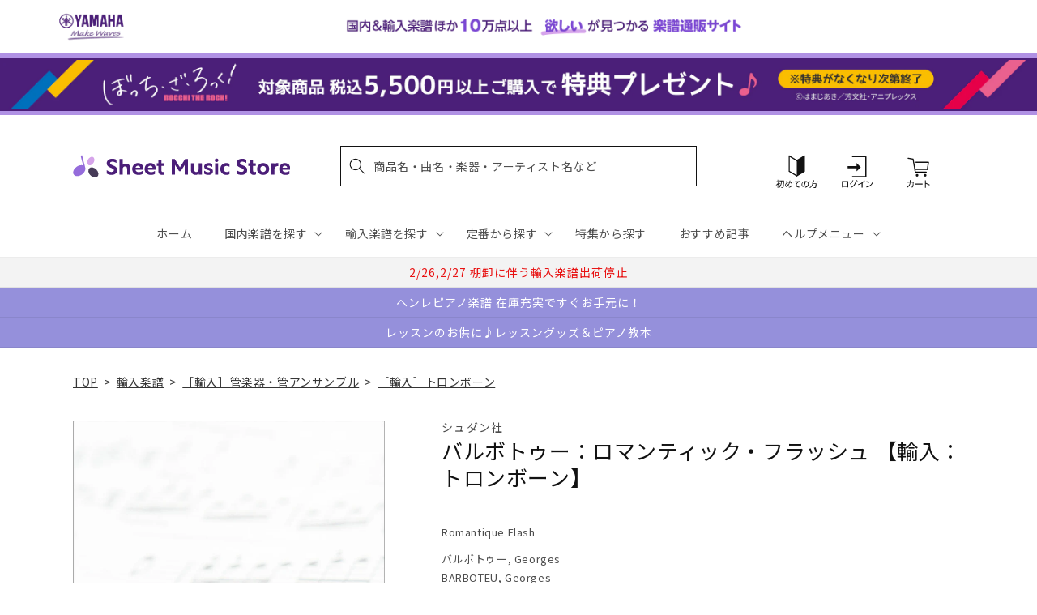

--- FILE ---
content_type: application/javascript; charset=utf-8
request_url: https://recommendations.loopclub.io/v2/storefront/template/?product_id=6910743183411&theme_id=124802433075&page=sheetmusic.jp.yamaha.com%2Fproducts%2F2600000217675&r_type=product&r_id=6910743183411&page_type=product_page&currency=JPY&shop=yamahasms.myshopify.com&user_id=1768972178-4f5a528c-4962-4802-854d-98271051020f&locale=ja&screen=desktop&qs=%7B%7D&client_id=df11ba5b-ca3f-42b8-ad05-8f11c045a95b&cbt=true&cbs=true&market=2150793267&callback=jsonp_callback_37968
body_size: 8409
content:
jsonp_callback_37968({"visit_id":"1768972183-9b083771-2ee7-4a1b-ba13-ec03ff3f48d7","widgets":[{"id":218812,"page_id":129788,"widget_serve_id":"b94b9c40-a190-44de-93e8-4e5a178c065c","type":"similar_products","max_content":20,"min_content":1,"enabled":true,"location":"shopify-section-product-recommendations","title":"この商品に関連する商品","css":"/* ここから、追加CSS */li.rktheme-carousel-slide.glide__slide{    text-size-adjust: 100%;    -webkit-text-size-adjust: 100%;}.rktheme-carousel-arrows button {    display: block !important;}.rktheme-product-title {    margin-top: 0.5rem;    margin-bottom: 1.3rem;    font-weight: 400;    width: 100%;}a.rktheme-product-title {    text-decoration: none;    overflow: hidden;    display: -webkit-box;    -webkit-box-orient: vertical;    -webkit-line-clamp: 3;}a:hover.rktheme-product-title {    text-decoration: none;}a:hover.rktheme-bundle-product-title {    text-decoration: none;   opacity: 0.6 ;}.rktheme-product-price-wrap {    margin-bottom: 10px;    font-weight: 500;    width: 100%;    white-space: nowrap;}.rktheme-product-details {  position: relative;}.rktheme-product-title:after {  content: \"\";  position: absolute;  top: 0;  right: 0;  bottom: 0;  left: 0;  width: 100%;  height: 100%;  z-index: 1;}.rktheme-bundle-add-to-cart {    width: 100%;    color: #fff;    border: none;    border-radius: 0;     padding: 0.25em 3.0em!important;    font-weight: 400;    font-size: 0.95em!important;    line-height: 2.5em!important;    transition: opacity .15s ease-in-out;    opacity: 0.96;}.rktheme-bundle-product-title[data-current-product=true] {    font-weight: 400;    color: #121212;    text-decoration: none;    pointer-events: none;}.rktheme-bundle-product-title {    width: auto;    text-decoration: none;    background-color: transparent;    color: #121212;    -ms-flex-negative: 0;    flex-shrink: 0;    max-width: 720px;    white-space: nowrap;    text-overflow: ellipsis;    overflow: hidden;    line-height: 1.4!important;}.rktheme-bundle-total-price-amounts {    font-weight: 400;    font-size: 1.7rem;}.rktheme-bundle-total-price-info {    margin-bottom: 10px;}/* ここまで、追加CSS */[data-rk-widget-id='218812'] .rktheme-addtocart-select-arrow::after {    border-top-color: #fff;  }  [data-rk-widget-id='218812'] .rktheme-bundle-add-to-cart {    background-color: var(--add-cart-button-color);    color: #fff;  }  [data-rk-widget-id='218812'] .rktheme-bundle-add-to-cart:hover {    background-color: var(--add-cart-button-color);  }  [data-rk-widget-id='218812'] .rktheme-bundle-total-price-amounts {    color: #121212;  }  [data-rk-widget-id='218812'] .rktheme-bundle-product-item-prices {    color: #121212;  }  [data-rk-widget-id='218812'] .rktheme-widget-title {    font-size: 24px;  }  [data-rk-widget-id='218812'] .rktheme-bundle-title {    font-size: 24px;  }        [data-rk-widget-id='218812'] .rktheme-product-image {    object-fit: contain;  }          [data-rk-widget-id='218812'] .rktheme-widget-title {    text-align:left;  }                  [data-rk-widget-id='218812'] .rktheme-widget-container[data-ui-mode=desktop] .rktheme-bundle-image,  [data-rk-widget-id='218812'] .rktheme-widget-container[data-ui-mode=mobile] .rktheme-bundle-image {    position: absolute;    top: 0;    left: 0;    right: 0;    bottom: 0;    height: 100%;    width: 100%;    max-height: unset;            object-fit: contain      }        /* 課題3 追加CSS */  .glide__slide {    border: 1px solid #eee;    padding: 1rem 1rem 1.2rem;  }  .rktheme-product-image-wrap {    margin: 0 2rem 1rem;  }  .rktheme-carousel-arrow {    cursor: pointer;    width: 3.2rem !important;    height: 5.4rem !important;    padding: 0 !important;    display: grid;    place-items: center;    top: 45% !important;    transform: translateY(-50%);  }  .rktheme-carousel-arrow svg {    width: 1rem !important;    height: 1rem !important;  }  .rktheme-carousel-arrow.glide__arrow--left[data-style=rectangle] {    border-radius: 0 5px 5px 0;  }  .rktheme-carousel-arrow.glide__arrow--right[data-style=rectangle] {    border-radius: 5px 0 0 5px;  }  .rktheme-product-image-wrap {    padding-top: 120% !important;  }  .rktheme-product-title {    margin-bottom: 4px;  }  .rktheme-product-card:hover .rktheme-product-image--primary {    opacity: 0.7 ;  }  .rktheme-product-image-wrap:hover .rktheme-product-image--primary {    opacity: 0.7 ;  }  .rktheme-product-vendor {    letter-spacing: 0.03em;  }@media screen and (max-width: 749px) {  h3.rktheme-widget-title {    font-size: 20px !important;}  .rktheme-carousel-arrow {    display: none !important;    font-size: 15px;  }  .rktheme-product-card:hover .rktheme-product-image--primary{    opacity: 1;  }  .rktheme-product-image-wrap:hover .rktheme-product-image--primary {    opacity: 1;  }  a:hover.rktheme-product-title{    opacity: 1;  }  a:hover.rktheme-product-title {    text-decoration: none;  }  a:hover.rktheme-bundle-product-title {    text-decoration: none;  }  .rktheme-product-card:hover .rktheme-product-image--primary {    transform: none;  }  .rktheme-product-image-wrap[data-hover-mode=zoom]:hover .rktheme-product-image--primary {    transform: none;  }    .glide__slide {    border: 1px solid #eee;    padding: 1rem;  }}","layout":"carousel","cart_button_text":"Add to Cart","page_type":"product_page","desktop_per_view":4,"mobile_per_view":2,"carousel_control":"arrow","position_enabled":true,"position":2,"enable_cart_button":false,"cart_button_template":null,"extra":{},"enable_popup":false,"popup_config":{},"show_discount_label":false,"allow_out_of_stock":true,"tablet_per_view":3,"discount_config":{"enabled":null,"type":null,"value":null,"widget_message":null,"cart_message":null,"version":1,"apply_discount_only_to_rec":false},"cart_properties":{},"template":"<section class='rktheme-widget-container' data-layout='carousel'>    <h3 class='rktheme-widget-title'><span>この商品に関連する商品</span></h3>    <div class='rktheme-carousel-wrap'>      <div class='rktheme-carousel-container glide'>        <div class=\"rktheme-carousel-track glide__track\" data-glide-el=\"track\">          <ul class=\"rktheme-carousel-slides glide__slides\">                                                                                                                <li class='rktheme-carousel-slide glide__slide'>                  <div class='rktheme-product-card rktheme-grid-product' data-rk-product-id='6910854725683'>                    <a href='/products/2600000496223' class='rktheme-product-image-wrap' data-rk-track-type='clicked' data-rk-track-prevent-default='true'>                        <img class='rktheme-product-image  rktheme-product-image--primary' loading=\"lazy\" data-sizes=\"auto\" src=\"https://cdn.shopify.com/s/files/1/0553/1566/0851/files/9790004182116_600x.jpg?v=1712645007\" data-src=\"https://cdn.shopify.com/s/files/1/0553/1566/0851/files/9790004182116_600x.jpg?v=1712645007\" data-srcset=\"https://cdn.shopify.com/s/files/1/0553/1566/0851/files/9790004182116_180x.jpg?v=1712645007 180w 235h, https://cdn.shopify.com/s/files/1/0553/1566/0851/files/9790004182116_360x.jpg?v=1712645007 360w 470h, https://cdn.shopify.com/s/files/1/0553/1566/0851/files/9790004182116_540x.jpg?v=1712645007 540w 705h, https://cdn.shopify.com/s/files/1/0553/1566/0851/files/9790004182116_720x.jpg?v=1712645007 720w 940h, https://cdn.shopify.com/s/files/1/0553/1566/0851/files/9790004182116_900x.jpg?v=1712645007 900w 1175h, https://cdn.shopify.com/s/files/1/0553/1566/0851/files/9790004182116.jpg?v=1712645007 1000w 1306h\" alt='望月京：即興曲 I 【輸入：フルート】' />                      <div class='rktheme-discount-label' data-compare-price=\"None\" data-price=\"6490.0\" data-label=\"{percent} off\"></div>                      <div class='rktheme-added-to-cart-tooltip'>Added to cart!</div>                    </a>                    <div class='rktheme-product-details'>                      <a class='rktheme-product-title' href='/products/2600000496223' data-rk-track-type='clicked' data-rk-track-prevent-default='true'>                          望月京：即興曲 I 【輸入：フルート】                      </a>                        <div class='rktheme-product-vendor rktheme-product-vendor--above-title'>ブライトコップ & ヘルテル社</div>                        <div class='rktheme-product-vendor rktheme-product-vendor--below-title'>ブライトコップ & ヘルテル社</div>                      <div class='rktheme-product-price-wrap' data-compare-price='False'>                          <span class='rktheme-product-price rktheme-product-price--original'>                            <span class='money'>6,490 円（税込）</span>                          </span>                      </div>                      <div class='rktheme-addtocart-container'>                          <button type='button' class='rktheme-addtocart-button' data-rk-variant-id='41269028454451'>カートに入れる</button>                      </div>                    </div>                  </div>              </li>                                                                                                                <li class='rktheme-carousel-slide glide__slide'>                  <div class='rktheme-product-card rktheme-grid-product' data-rk-product-id='6911390220339'>                    <a href='/products/2600001094381' class='rktheme-product-image-wrap' data-rk-track-type='clicked' data-rk-track-prevent-default='true'>                        <img class='rktheme-product-image  rktheme-product-image--primary' loading=\"lazy\" data-sizes=\"auto\" src=\"https://cdn.shopify.com/s/files/1/0553/1566/0851/files/no_image_240131_c6d1bafa-76a7-49c5-b7be-d81e9ed302ca_600x.jpg?v=1712631934\" data-src=\"https://cdn.shopify.com/s/files/1/0553/1566/0851/files/no_image_240131_c6d1bafa-76a7-49c5-b7be-d81e9ed302ca_600x.jpg?v=1712631934\" data-srcset=\"https://cdn.shopify.com/s/files/1/0553/1566/0851/files/no_image_240131_c6d1bafa-76a7-49c5-b7be-d81e9ed302ca_180x.jpg?v=1712631934 180w 236h, https://cdn.shopify.com/s/files/1/0553/1566/0851/files/no_image_240131_c6d1bafa-76a7-49c5-b7be-d81e9ed302ca_360x.jpg?v=1712631934 360w 473h, https://cdn.shopify.com/s/files/1/0553/1566/0851/files/no_image_240131_c6d1bafa-76a7-49c5-b7be-d81e9ed302ca_540x.jpg?v=1712631934 540w 710h, https://cdn.shopify.com/s/files/1/0553/1566/0851/files/no_image_240131_c6d1bafa-76a7-49c5-b7be-d81e9ed302ca_720x.jpg?v=1712631934 720w 947h, https://cdn.shopify.com/s/files/1/0553/1566/0851/files/no_image_240131_c6d1bafa-76a7-49c5-b7be-d81e9ed302ca_900x.jpg?v=1712631934 900w 1184h, https://cdn.shopify.com/s/files/1/0553/1566/0851/files/no_image_240131_c6d1bafa-76a7-49c5-b7be-d81e9ed302ca.jpg?v=1712631934 912w 1200h\" alt='ヘンデル：「調子のよい鍛冶屋」による変奏曲(フルート, オーボエ, クラリネット, ホルン, ファゴット)/Vollmers編曲 【輸入：木管アンサンブル】' />                      <div class='rktheme-discount-label' data-compare-price=\"None\" data-price=\"3520.0\" data-label=\"{percent} off\"></div>                      <div class='rktheme-added-to-cart-tooltip'>Added to cart!</div>                    </a>                    <div class='rktheme-product-details'>                      <a class='rktheme-product-title' href='/products/2600001094381' data-rk-track-type='clicked' data-rk-track-prevent-default='true'>                          ヘンデル：「調子のよい鍛冶屋」による変奏曲(フルート, オーボエ, クラリネット, ホルン, ファゴット)/Vollmers編曲 【輸入：木管アンサンブル...                      </a>                        <div class='rktheme-product-vendor rktheme-product-vendor--above-title'>チョス ミュージック社</div>                        <div class='rktheme-product-vendor rktheme-product-vendor--below-title'>チョス ミュージック社</div>                      <div class='rktheme-product-price-wrap' data-compare-price='False'>                          <span class='rktheme-product-price rktheme-product-price--original'>                            <span class='money'>3,520 円（税込）</span>                          </span>                      </div>                      <div class='rktheme-addtocart-container'>                          <button type='button' class='rktheme-addtocart-button' data-rk-variant-id='41269601337395'>カートに入れる</button>                      </div>                    </div>                  </div>              </li>                                                                                                                <li class='rktheme-carousel-slide glide__slide'>                  <div class='rktheme-product-card rktheme-grid-product' data-rk-product-id='7642276855859'>                    <a href='/products/2600011077879' class='rktheme-product-image-wrap' data-rk-track-type='clicked' data-rk-track-prevent-default='true'>                        <img class='rktheme-product-image  rktheme-product-image--primary' loading=\"lazy\" data-sizes=\"auto\" src=\"https://cdn.shopify.com/s/files/1/0553/1566/0851/files/GYW01107787_600x.jpg?v=1753934093\" data-src=\"https://cdn.shopify.com/s/files/1/0553/1566/0851/files/GYW01107787_600x.jpg?v=1753934093\" data-srcset=\"https://cdn.shopify.com/s/files/1/0553/1566/0851/files/GYW01107787_180x.jpg?v=1753934093 180w 243h, https://cdn.shopify.com/s/files/1/0553/1566/0851/files/GYW01107787.jpg?v=1753934093 335w 453h\" alt='ベニー・グッドマン - スウィング・クラシックス 【輸入：クラリネット】' />                      <div class='rktheme-discount-label' data-compare-price=\"None\" data-price=\"3190.0\" data-label=\"{percent} off\"></div>                      <div class='rktheme-added-to-cart-tooltip'>Added to cart!</div>                    </a>                    <div class='rktheme-product-details'>                      <a class='rktheme-product-title' href='/products/2600011077879' data-rk-track-type='clicked' data-rk-track-prevent-default='true'>                          ベニー・グッドマン - スウィング・クラシックス 【輸入：クラリネット】                      </a>                        <div class='rktheme-product-vendor rktheme-product-vendor--above-title'>ハル・レナード社</div>                        <div class='rktheme-product-vendor rktheme-product-vendor--below-title'>ハル・レナード社</div>                      <div class='rktheme-product-price-wrap' data-compare-price='False'>                          <span class='rktheme-product-price rktheme-product-price--original'>                            <span class='money'>3,190 円（税込）</span>                          </span>                      </div>                      <div class='rktheme-addtocart-container'>                          <button type='button' class='rktheme-addtocart-button' data-rk-variant-id='43525359370291'>カートに入れる</button>                      </div>                    </div>                  </div>              </li>                                                                                                                <li class='rktheme-carousel-slide glide__slide'>                  <div class='rktheme-product-card rktheme-grid-product' data-rk-product-id='7577138364467'>                    <a href='/products/2600011072621' class='rktheme-product-image-wrap' data-rk-track-type='clicked' data-rk-track-prevent-default='true'>                        <img class='rktheme-product-image  rktheme-product-image--primary' loading=\"lazy\" data-sizes=\"auto\" src=\"https://cdn.shopify.com/s/files/1/0553/1566/0851/files/GYW01107262_600x.jpg?v=1747883727\" data-src=\"https://cdn.shopify.com/s/files/1/0553/1566/0851/files/GYW01107262_600x.jpg?v=1747883727\" data-srcset=\"https://cdn.shopify.com/s/files/1/0553/1566/0851/files/GYW01107262_180x.jpg?v=1747883727 180w 237h, https://cdn.shopify.com/s/files/1/0553/1566/0851/files/GYW01107262_360x.jpg?v=1747883727 360w 475h, https://cdn.shopify.com/s/files/1/0553/1566/0851/files/GYW01107262_540x.jpg?v=1747883727 540w 712h, https://cdn.shopify.com/s/files/1/0553/1566/0851/files/GYW01107262.jpg?v=1747883727 585w 772h\" alt='グラズノフ：サクソフォン四重奏曲 Op.109/原典版/Arcis Saxophon Quartet編: パート譜セット 【輸入：サクソフォン】' />                      <div class='rktheme-discount-label' data-compare-price=\"None\" data-price=\"4840.0\" data-label=\"{percent} off\"></div>                      <div class='rktheme-added-to-cart-tooltip'>Added to cart!</div>                    </a>                    <div class='rktheme-product-details'>                      <a class='rktheme-product-title' href='/products/2600011072621' data-rk-track-type='clicked' data-rk-track-prevent-default='true'>                          グラズノフ：サクソフォン四重奏曲 Op.109/原典版/Arcis Saxophon Quartet編: パート譜セット 【輸入：サクソフォン】                      </a>                        <div class='rktheme-product-vendor rktheme-product-vendor--above-title'>ヘンレ社</div>                        <div class='rktheme-product-vendor rktheme-product-vendor--below-title'>ヘンレ社</div>                      <div class='rktheme-product-price-wrap' data-compare-price='False'>                          <span class='rktheme-product-price rktheme-product-price--original'>                            <span class='money'>4,840 円（税込）</span>                          </span>                      </div>                      <div class='rktheme-addtocart-container'>                          <button type='button' class='rktheme-addtocart-button' data-rk-variant-id='43307911544883'>カートに入れる</button>                      </div>                    </div>                  </div>              </li>                                                                                                                <li class='rktheme-carousel-slide glide__slide'>                  <div class='rktheme-product-card rktheme-grid-product' data-rk-product-id='7553785397299'>                    <a href='/products/2600011070986' class='rktheme-product-image-wrap' data-rk-track-type='clicked' data-rk-track-prevent-default='true'>                        <img class='rktheme-product-image  rktheme-product-image--primary' loading=\"lazy\" data-sizes=\"auto\" src=\"https://cdn.shopify.com/s/files/1/0553/1566/0851/files/GYW01107098_2692780f-0919-4936-bbc8-b379ed25e0b4_600x.jpg?v=1749086941\" data-src=\"https://cdn.shopify.com/s/files/1/0553/1566/0851/files/GYW01107098_2692780f-0919-4936-bbc8-b379ed25e0b4_600x.jpg?v=1749086941\" data-srcset=\"https://cdn.shopify.com/s/files/1/0553/1566/0851/files/GYW01107098_2692780f-0919-4936-bbc8-b379ed25e0b4_180x.jpg?v=1749086941 180w 234h, https://cdn.shopify.com/s/files/1/0553/1566/0851/files/GYW01107098_2692780f-0919-4936-bbc8-b379ed25e0b4_360x.jpg?v=1749086941 360w 468h, https://cdn.shopify.com/s/files/1/0553/1566/0851/files/GYW01107098_2692780f-0919-4936-bbc8-b379ed25e0b4_540x.jpg?v=1749086941 540w 702h, https://cdn.shopify.com/s/files/1/0553/1566/0851/files/GYW01107098_2692780f-0919-4936-bbc8-b379ed25e0b4.jpg?v=1749086941 563w 732h\" alt='望月京：青い森にて 【輸入：オーボエ】' />                      <div class='rktheme-discount-label' data-compare-price=\"None\" data-price=\"4400.0\" data-label=\"{percent} off\"></div>                      <div class='rktheme-added-to-cart-tooltip'>Added to cart!</div>                    </a>                    <div class='rktheme-product-details'>                      <a class='rktheme-product-title' href='/products/2600011070986' data-rk-track-type='clicked' data-rk-track-prevent-default='true'>                          望月京：青い森にて 【輸入：オーボエ】                      </a>                        <div class='rktheme-product-vendor rktheme-product-vendor--above-title'>ブライトコップ & ヘルテル社</div>                        <div class='rktheme-product-vendor rktheme-product-vendor--below-title'>ブライトコップ & ヘルテル社</div>                      <div class='rktheme-product-price-wrap' data-compare-price='False'>                          <span class='rktheme-product-price rktheme-product-price--original'>                            <span class='money'>4,400 円（税込）</span>                          </span>                      </div>                      <div class='rktheme-addtocart-container'>                          <button type='button' class='rktheme-addtocart-button' data-rk-variant-id='43247114092595'>カートに入れる</button>                      </div>                    </div>                  </div>              </li>                                                                                                                <li class='rktheme-carousel-slide glide__slide'>                  <div class='rktheme-product-card rktheme-grid-product' data-rk-product-id='7525531451443'>                    <a href='/products/2600011069539' class='rktheme-product-image-wrap' data-rk-track-type='clicked' data-rk-track-prevent-default='true'>                        <img class='rktheme-product-image  rktheme-product-image--primary' loading=\"lazy\" data-sizes=\"auto\" src=\"https://cdn.shopify.com/s/files/1/0553/1566/0851/files/GYW01106953_600x.jpg?v=1749086917\" data-src=\"https://cdn.shopify.com/s/files/1/0553/1566/0851/files/GYW01106953_600x.jpg?v=1749086917\" data-srcset=\"https://cdn.shopify.com/s/files/1/0553/1566/0851/files/GYW01106953_180x.jpg?v=1749086917 180w 238h, https://cdn.shopify.com/s/files/1/0553/1566/0851/files/GYW01106953_360x.jpg?v=1749086917 360w 476h, https://cdn.shopify.com/s/files/1/0553/1566/0851/files/GYW01106953.jpg?v=1749086917 453w 600h\" alt='カリヴォダ：小協奏曲 ヘ長調/Block編(ソロ・フルートとソロ・オーボエとピアノ): ピアノ・リダクション版 【輸入：木管アンサンブル】' />                      <div class='rktheme-discount-label' data-compare-price=\"None\" data-price=\"5060.0\" data-label=\"{percent} off\"></div>                      <div class='rktheme-added-to-cart-tooltip'>Added to cart!</div>                    </a>                    <div class='rktheme-product-details'>                      <a class='rktheme-product-title' href='/products/2600011069539' data-rk-track-type='clicked' data-rk-track-prevent-default='true'>                          カリヴォダ：小協奏曲 ヘ長調/Block編(ソロ・フルートとソロ・オーボエとピアノ): ピアノ・リダクション版 【輸入：木管アンサンブル】                      </a>                        <div class='rktheme-product-vendor rktheme-product-vendor--above-title'>ムジカ・ララ社</div>                        <div class='rktheme-product-vendor rktheme-product-vendor--below-title'>ムジカ・ララ社</div>                      <div class='rktheme-product-price-wrap' data-compare-price='False'>                          <span class='rktheme-product-price rktheme-product-price--original'>                            <span class='money'>5,060 円（税込）</span>                          </span>                      </div>                      <div class='rktheme-addtocart-container'>                          <button type='button' class='rktheme-addtocart-button' data-rk-variant-id='43156280836147'>カートに入れる</button>                      </div>                    </div>                  </div>              </li>                                                                                                                <li class='rktheme-carousel-slide glide__slide'>                  <div class='rktheme-product-card rktheme-grid-product' data-rk-product-id='7521227276339'>                    <a href='/products/2600011068792' class='rktheme-product-image-wrap' data-rk-track-type='clicked' data-rk-track-prevent-default='true'>                        <img class='rktheme-product-image  rktheme-product-image--primary' loading=\"lazy\" data-sizes=\"auto\" src=\"https://cdn.shopify.com/s/files/1/0553/1566/0851/files/no_image_240131_b7f22781-e8f8-4c9e-a438-69332bd3da6b_600x.jpg?v=1746160086\" data-src=\"https://cdn.shopify.com/s/files/1/0553/1566/0851/files/no_image_240131_b7f22781-e8f8-4c9e-a438-69332bd3da6b_600x.jpg?v=1746160086\" data-srcset=\"https://cdn.shopify.com/s/files/1/0553/1566/0851/files/no_image_240131_b7f22781-e8f8-4c9e-a438-69332bd3da6b_180x.jpg?v=1746160086 180w 236h, https://cdn.shopify.com/s/files/1/0553/1566/0851/files/no_image_240131_b7f22781-e8f8-4c9e-a438-69332bd3da6b_360x.jpg?v=1746160086 360w 473h, https://cdn.shopify.com/s/files/1/0553/1566/0851/files/no_image_240131_b7f22781-e8f8-4c9e-a438-69332bd3da6b_540x.jpg?v=1746160086 540w 710h, https://cdn.shopify.com/s/files/1/0553/1566/0851/files/no_image_240131_b7f22781-e8f8-4c9e-a438-69332bd3da6b_720x.jpg?v=1746160086 720w 947h, https://cdn.shopify.com/s/files/1/0553/1566/0851/files/no_image_240131_b7f22781-e8f8-4c9e-a438-69332bd3da6b_900x.jpg?v=1746160086 900w 1184h, https://cdn.shopify.com/s/files/1/0553/1566/0851/files/no_image_240131_b7f22781-e8f8-4c9e-a438-69332bd3da6b.jpg?v=1746160086 912w 1200h\" alt='ビュセール：アンダルシア 【輸入：フルート】' />                      <div class='rktheme-discount-label' data-compare-price=\"None\" data-price=\"5500.0\" data-label=\"{percent} off\"></div>                      <div class='rktheme-added-to-cart-tooltip'>Added to cart!</div>                    </a>                    <div class='rktheme-product-details'>                      <a class='rktheme-product-title' href='/products/2600011068792' data-rk-track-type='clicked' data-rk-track-prevent-default='true'>                          ビュセール：アンダルシア 【輸入：フルート】                      </a>                        <div class='rktheme-product-vendor rktheme-product-vendor--above-title'>ルデュック社</div>                        <div class='rktheme-product-vendor rktheme-product-vendor--below-title'>ルデュック社</div>                      <div class='rktheme-product-price-wrap' data-compare-price='False'>                          <span class='rktheme-product-price rktheme-product-price--original'>                            <span class='money'>5,500 円（税込）</span>                          </span>                      </div>                      <div class='rktheme-addtocart-container'>                          <button type='button' class='rktheme-addtocart-button' data-rk-variant-id='43102417059891'>カートに入れる</button>                      </div>                    </div>                  </div>              </li>                                                                                                                <li class='rktheme-carousel-slide glide__slide'>                  <div class='rktheme-product-card rktheme-grid-product' data-rk-product-id='6905248055347'>                    <a href='/products/2600000077583' class='rktheme-product-image-wrap' data-rk-track-type='clicked' data-rk-track-prevent-default='true'>                        <img class='rktheme-product-image  rktheme-product-image--primary' loading=\"lazy\" data-sizes=\"auto\" src=\"https://cdn.shopify.com/s/files/1/0553/1566/0851/products/2600000077583_600x.jpg?v=1680498018\" data-src=\"https://cdn.shopify.com/s/files/1/0553/1566/0851/products/2600000077583_600x.jpg?v=1680498018\" data-srcset=\"https://cdn.shopify.com/s/files/1/0553/1566/0851/products/2600000077583_180x.jpg?v=1680498018 180w 217h, https://cdn.shopify.com/s/files/1/0553/1566/0851/products/2600000077583.jpg?v=1680498018 319w 385h\" alt='マルチェッロ：ソナタ ヘ長調 【輸入：トロンボーン】' />                      <div class='rktheme-discount-label' data-compare-price=\"None\" data-price=\"4510.0\" data-label=\"{percent} off\"></div>                      <div class='rktheme-added-to-cart-tooltip'>Added to cart!</div>                    </a>                    <div class='rktheme-product-details'>                      <a class='rktheme-product-title' href='/products/2600000077583' data-rk-track-type='clicked' data-rk-track-prevent-default='true'>                          マルチェッロ：ソナタ ヘ長調 【輸入：トロンボーン】                      </a>                        <div class='rktheme-product-vendor rktheme-product-vendor--above-title'>インターナショナル・ミュージック社</div>                        <div class='rktheme-product-vendor rktheme-product-vendor--below-title'>インターナショナル・ミュージック社</div>                      <div class='rktheme-product-price-wrap' data-compare-price='False'>                          <span class='rktheme-product-price rktheme-product-price--original'>                            <span class='money'>4,510 円（税込）</span>                          </span>                      </div>                      <div class='rktheme-addtocart-container'>                          <button type='button' class='rktheme-addtocart-button' data-rk-variant-id='41254442860595'>カートに入れる</button>                      </div>                    </div>                  </div>              </li>                                                                                                                <li class='rktheme-carousel-slide glide__slide'>                  <div class='rktheme-product-card rktheme-grid-product' data-rk-product-id='6905254150195'>                    <a href='/products/2600000265591' class='rktheme-product-image-wrap' data-rk-track-type='clicked' data-rk-track-prevent-default='true'>                        <img class='rktheme-product-image  rktheme-product-image--primary' loading=\"lazy\" data-sizes=\"auto\" src=\"https://cdn.shopify.com/s/files/1/0553/1566/0851/products/2600000265591_600x.jpg?v=1680497890\" data-src=\"https://cdn.shopify.com/s/files/1/0553/1566/0851/products/2600000265591_600x.jpg?v=1680497890\" data-srcset=\"https://cdn.shopify.com/s/files/1/0553/1566/0851/products/2600000265591_180x.jpg?v=1680497890 180w 242h, https://cdn.shopify.com/s/files/1/0553/1566/0851/products/2600000265591.jpg?v=1680497890 284w 383h\" alt='フォーレ：ユーフォニアムのために編曲された2つのフォーレの作品 【輸入：チューバ】' />                      <div class='rktheme-discount-label' data-compare-price=\"None\" data-price=\"3850.0\" data-label=\"{percent} off\"></div>                      <div class='rktheme-added-to-cart-tooltip'>Added to cart!</div>                    </a>                    <div class='rktheme-product-details'>                      <a class='rktheme-product-title' href='/products/2600000265591' data-rk-track-type='clicked' data-rk-track-prevent-default='true'>                          フォーレ：ユーフォニアムのために編曲された2つのフォーレの作品 【輸入：チューバ】                      </a>                        <div class='rktheme-product-vendor rktheme-product-vendor--above-title'>スタジオ・ミュージック社</div>                        <div class='rktheme-product-vendor rktheme-product-vendor--below-title'>スタジオ・ミュージック社</div>                      <div class='rktheme-product-price-wrap' data-compare-price='False'>                          <span class='rktheme-product-price rktheme-product-price--original'>                            <span class='money'>3,850 円（税込）</span>                          </span>                      </div>                      <div class='rktheme-addtocart-container'>                          <button type='button' class='rktheme-addtocart-button' data-rk-variant-id='41254449348659'>カートに入れる</button>                      </div>                    </div>                  </div>              </li>                                                                                                                <li class='rktheme-carousel-slide glide__slide'>                  <div class='rktheme-product-card rktheme-grid-product' data-rk-product-id='7513382780979'>                    <a href='/products/2600011067108' class='rktheme-product-image-wrap' data-rk-track-type='clicked' data-rk-track-prevent-default='true'>                        <img class='rktheme-product-image  rktheme-product-image--primary' loading=\"lazy\" data-sizes=\"auto\" src=\"https://cdn.shopify.com/s/files/1/0553/1566/0851/files/GYW01106710_600x.jpg?v=1746004580\" data-src=\"https://cdn.shopify.com/s/files/1/0553/1566/0851/files/GYW01106710_600x.jpg?v=1746004580\" data-srcset=\"https://cdn.shopify.com/s/files/1/0553/1566/0851/files/GYW01106710_180x.jpg?v=1746004580 180w 236h, https://cdn.shopify.com/s/files/1/0553/1566/0851/files/GYW01106710_360x.jpg?v=1746004580 360w 472h, https://cdn.shopify.com/s/files/1/0553/1566/0851/files/GYW01106710.jpg?v=1746004580 494w 648h\" alt='アンデルセン：演奏会用小品 Op.3/Dzapo編 【輸入：フルート】' />                      <div class='rktheme-discount-label' data-compare-price=\"None\" data-price=\"4620.0\" data-label=\"{percent} off\"></div>                      <div class='rktheme-added-to-cart-tooltip'>Added to cart!</div>                    </a>                    <div class='rktheme-product-details'>                      <a class='rktheme-product-title' href='/products/2600011067108' data-rk-track-type='clicked' data-rk-track-prevent-default='true'>                          アンデルセン：演奏会用小品 Op.3/Dzapo編 【輸入：フルート】                      </a>                        <div class='rktheme-product-vendor rktheme-product-vendor--above-title'>ツィマーマン社</div>                        <div class='rktheme-product-vendor rktheme-product-vendor--below-title'>ツィマーマン社</div>                      <div class='rktheme-product-price-wrap' data-compare-price='False'>                          <span class='rktheme-product-price rktheme-product-price--original'>                            <span class='money'>4,620 円（税込）</span>                          </span>                      </div>                      <div class='rktheme-addtocart-container'>                          <button type='button' class='rktheme-addtocart-button' data-rk-variant-id='42966252060723'>カートに入れる</button>                      </div>                    </div>                  </div>              </li>                                                                                                                <li class='rktheme-carousel-slide glide__slide'>                  <div class='rktheme-product-card rktheme-grid-product' data-rk-product-id='7505376215091'>                    <a href='/products/2600011066309' class='rktheme-product-image-wrap' data-rk-track-type='clicked' data-rk-track-prevent-default='true'>                        <img class='rktheme-product-image  rktheme-product-image--primary' loading=\"lazy\" data-sizes=\"auto\" src=\"https://cdn.shopify.com/s/files/1/0553/1566/0851/files/no_image_240131_339c62ba-4b36-4d94-80ac-1cc29baee2fe_600x.jpg?v=1737098335\" data-src=\"https://cdn.shopify.com/s/files/1/0553/1566/0851/files/no_image_240131_339c62ba-4b36-4d94-80ac-1cc29baee2fe_600x.jpg?v=1737098335\" data-srcset=\"https://cdn.shopify.com/s/files/1/0553/1566/0851/files/no_image_240131_339c62ba-4b36-4d94-80ac-1cc29baee2fe_180x.jpg?v=1737098335 180w 236h, https://cdn.shopify.com/s/files/1/0553/1566/0851/files/no_image_240131_339c62ba-4b36-4d94-80ac-1cc29baee2fe_360x.jpg?v=1737098335 360w 473h, https://cdn.shopify.com/s/files/1/0553/1566/0851/files/no_image_240131_339c62ba-4b36-4d94-80ac-1cc29baee2fe_540x.jpg?v=1737098335 540w 710h, https://cdn.shopify.com/s/files/1/0553/1566/0851/files/no_image_240131_339c62ba-4b36-4d94-80ac-1cc29baee2fe_720x.jpg?v=1737098335 720w 947h, https://cdn.shopify.com/s/files/1/0553/1566/0851/files/no_image_240131_339c62ba-4b36-4d94-80ac-1cc29baee2fe_900x.jpg?v=1737098335 900w 1184h, https://cdn.shopify.com/s/files/1/0553/1566/0851/files/no_image_240131_339c62ba-4b36-4d94-80ac-1cc29baee2fe.jpg?v=1737098335 912w 1200h\" alt='ジェンキンス：ユーフォニウム協奏曲: ユーフォニウム B.C.用 ソロ譜 【輸入：ユーフォニアム】' />                      <div class='rktheme-discount-label' data-compare-price=\"None\" data-price=\"3080.0\" data-label=\"{percent} off\"></div>                      <div class='rktheme-added-to-cart-tooltip'>Added to cart!</div>                    </a>                    <div class='rktheme-product-details'>                      <a class='rktheme-product-title' href='/products/2600011066309' data-rk-track-type='clicked' data-rk-track-prevent-default='true'>                          ジェンキンス：ユーフォニウム協奏曲: ユーフォニウム B.C.用 ソロ譜 【輸入：ユーフォニアム】                      </a>                        <div class='rktheme-product-vendor rktheme-product-vendor--above-title'>ブージー & ホークス社/ロンドン</div>                        <div class='rktheme-product-vendor rktheme-product-vendor--below-title'>ブージー & ホークス社/ロンドン</div>                      <div class='rktheme-product-price-wrap' data-compare-price='False'>                          <span class='rktheme-product-price rktheme-product-price--original'>                            <span class='money'>3,080 円（税込）</span>                          </span>                      </div>                      <div class='rktheme-addtocart-container'>                          <button type='button' class='rktheme-addtocart-button' data-rk-variant-id='42948009394227'>カートに入れる</button>                      </div>                    </div>                  </div>              </li>                                                                                                                <li class='rktheme-carousel-slide glide__slide'>                  <div class='rktheme-product-card rktheme-grid-product' data-rk-product-id='7503238987827'>                    <a href='/products/2600011066149' class='rktheme-product-image-wrap' data-rk-track-type='clicked' data-rk-track-prevent-default='true'>                        <img class='rktheme-product-image  rktheme-product-image--primary' loading=\"lazy\" data-sizes=\"auto\" src=\"https://cdn.shopify.com/s/files/1/0553/1566/0851/files/GYW01106614_600x.jpg?v=1746004569\" data-src=\"https://cdn.shopify.com/s/files/1/0553/1566/0851/files/GYW01106614_600x.jpg?v=1746004569\" data-srcset=\"https://cdn.shopify.com/s/files/1/0553/1566/0851/files/GYW01106614_180x.jpg?v=1746004569 180w 238h, https://cdn.shopify.com/s/files/1/0553/1566/0851/files/GYW01106614_360x.jpg?v=1746004569 360w 476h, https://cdn.shopify.com/s/files/1/0553/1566/0851/files/GYW01106614_540x.jpg?v=1746004569 540w 715h, https://cdn.shopify.com/s/files/1/0553/1566/0851/files/GYW01106614_720x.jpg?v=1746004569 720w 953h, https://cdn.shopify.com/s/files/1/0553/1566/0851/files/GYW01106614.jpg?v=1746004569 773w 1024h\" alt='メシアン：黒つぐみ 【輸入：フルート】' />                      <div class='rktheme-discount-label' data-compare-price=\"None\" data-price=\"4840.0\" data-label=\"{percent} off\"></div>                      <div class='rktheme-added-to-cart-tooltip'>Added to cart!</div>                    </a>                    <div class='rktheme-product-details'>                      <a class='rktheme-product-title' href='/products/2600011066149' data-rk-track-type='clicked' data-rk-track-prevent-default='true'>                          メシアン：黒つぐみ 【輸入：フルート】                      </a>                        <div class='rktheme-product-vendor rktheme-product-vendor--above-title'>ルデュック社</div>                        <div class='rktheme-product-vendor rktheme-product-vendor--below-title'>ルデュック社</div>                      <div class='rktheme-product-price-wrap' data-compare-price='False'>                          <span class='rktheme-product-price rktheme-product-price--original'>                            <span class='money'>4,840 円（税込）</span>                          </span>                      </div>                      <div class='rktheme-addtocart-container'>                          <button type='button' class='rktheme-addtocart-button' data-rk-variant-id='42942153982003'>カートに入れる</button>                      </div>                    </div>                  </div>              </li>                                                                                                                <li class='rktheme-carousel-slide glide__slide'>                  <div class='rktheme-product-card rktheme-grid-product' data-rk-product-id='7475759906867'>                    <a href='/products/2600011064169' class='rktheme-product-image-wrap' data-rk-track-type='clicked' data-rk-track-prevent-default='true'>                        <img class='rktheme-product-image  rktheme-product-image--primary' loading=\"lazy\" data-sizes=\"auto\" src=\"https://cdn.shopify.com/s/files/1/0553/1566/0851/files/GYW01106416_600x.jpg?v=1746004541\" data-src=\"https://cdn.shopify.com/s/files/1/0553/1566/0851/files/GYW01106416_600x.jpg?v=1746004541\" data-srcset=\"https://cdn.shopify.com/s/files/1/0553/1566/0851/files/GYW01106416_180x.jpg?v=1746004541 180w 240h, https://cdn.shopify.com/s/files/1/0553/1566/0851/files/GYW01106416.jpg?v=1746004541 335w 447h\" alt='イングリッシュ・ホルンのためのソロ曲/Stacy編 【輸入：ホルン】' />                      <div class='rktheme-discount-label' data-compare-price=\"None\" data-price=\"4730.0\" data-label=\"{percent} off\"></div>                      <div class='rktheme-added-to-cart-tooltip'>Added to cart!</div>                    </a>                    <div class='rktheme-product-details'>                      <a class='rktheme-product-title' href='/products/2600011064169' data-rk-track-type='clicked' data-rk-track-prevent-default='true'>                          イングリッシュ・ホルンのためのソロ曲/Stacy編 【輸入：ホルン】                      </a>                        <div class='rktheme-product-vendor rktheme-product-vendor--above-title'>シャーマー社</div>                        <div class='rktheme-product-vendor rktheme-product-vendor--below-title'>シャーマー社</div>                      <div class='rktheme-product-price-wrap' data-compare-price='False'>                          <span class='rktheme-product-price rktheme-product-price--original'>                            <span class='money'>4,730 円（税込）</span>                          </span>                      </div>                      <div class='rktheme-addtocart-container'>                          <button type='button' class='rktheme-addtocart-button' data-rk-variant-id='42837875130419'>カートに入れる</button>                      </div>                    </div>                  </div>              </li>                                                                                                                <li class='rktheme-carousel-slide glide__slide'>                  <div class='rktheme-product-card rktheme-grid-product' data-rk-product-id='7471596044339'>                    <a href='/products/2600011063360' class='rktheme-product-image-wrap' data-rk-track-type='clicked' data-rk-track-prevent-default='true'>                        <img class='rktheme-product-image  rktheme-product-image--primary' loading=\"lazy\" data-sizes=\"auto\" src=\"https://cdn.shopify.com/s/files/1/0553/1566/0851/files/GYW01106336_600x.jpg?v=1746004484\" data-src=\"https://cdn.shopify.com/s/files/1/0553/1566/0851/files/GYW01106336_600x.jpg?v=1746004484\" data-srcset=\"https://cdn.shopify.com/s/files/1/0553/1566/0851/files/GYW01106336_180x.jpg?v=1746004484 180w 215h, https://cdn.shopify.com/s/files/1/0553/1566/0851/files/GYW01106336_360x.jpg?v=1746004484 360w 431h, https://cdn.shopify.com/s/files/1/0553/1566/0851/files/GYW01106336_540x.jpg?v=1746004484 540w 647h, https://cdn.shopify.com/s/files/1/0553/1566/0851/files/GYW01106336_720x.jpg?v=1746004484 720w 863h, https://cdn.shopify.com/s/files/1/0553/1566/0851/files/GYW01106336.jpg?v=1746004484 834w 1000h\" alt='マスランカ：マウンテン・ロード ~サクソフォン四重奏(S,A,T,B)のための: スコアとパート譜セット 【輸入：サクソフォン】' />                      <div class='rktheme-discount-label' data-compare-price=\"None\" data-price=\"11990.0\" data-label=\"{percent} off\"></div>                      <div class='rktheme-added-to-cart-tooltip'>Added to cart!</div>                    </a>                    <div class='rktheme-product-details'>                      <a class='rktheme-product-title' href='/products/2600011063360' data-rk-track-type='clicked' data-rk-track-prevent-default='true'>                          マスランカ：マウンテン・ロード ~サクソフォン四重奏(S,A,T,B)のための: スコアとパート譜セット 【輸入：サクソフォン】                      </a>                        <div class='rktheme-product-vendor rktheme-product-vendor--above-title'>カール・フィッシャー社</div>                        <div class='rktheme-product-vendor rktheme-product-vendor--below-title'>カール・フィッシャー社</div>                      <div class='rktheme-product-price-wrap' data-compare-price='False'>                          <span class='rktheme-product-price rktheme-product-price--original'>                            <span class='money'>11,990 円（税込）</span>                          </span>                      </div>                      <div class='rktheme-addtocart-container'>                          <button type='button' class='rktheme-addtocart-button' data-rk-variant-id='42827693195315'>カートに入れる</button>                      </div>                    </div>                  </div>              </li>                                                                                                                <li class='rktheme-carousel-slide glide__slide'>                  <div class='rktheme-product-card rktheme-grid-product' data-rk-product-id='7446051258419'>                    <a href='/products/2600011061922' class='rktheme-product-image-wrap' data-rk-track-type='clicked' data-rk-track-prevent-default='true'>                        <img class='rktheme-product-image  rktheme-product-image--primary' loading=\"lazy\" data-sizes=\"auto\" src=\"https://cdn.shopify.com/s/files/1/0553/1566/0851/files/GYW01106192_600x.jpg?v=1732692547\" data-src=\"https://cdn.shopify.com/s/files/1/0553/1566/0851/files/GYW01106192_600x.jpg?v=1732692547\" data-srcset=\"https://cdn.shopify.com/s/files/1/0553/1566/0851/files/GYW01106192_180x.jpg?v=1732692547 180w 236h, https://cdn.shopify.com/s/files/1/0553/1566/0851/files/GYW01106192_360x.jpg?v=1732692547 360w 473h, https://cdn.shopify.com/s/files/1/0553/1566/0851/files/GYW01106192_540x.jpg?v=1732692547 540w 710h, https://cdn.shopify.com/s/files/1/0553/1566/0851/files/GYW01106192_720x.jpg?v=1732692547 720w 947h, https://cdn.shopify.com/s/files/1/0553/1566/0851/files/GYW01106192_900x.jpg?v=1732692547 900w 1184h, https://cdn.shopify.com/s/files/1/0553/1566/0851/files/GYW01106192.jpg?v=1732692547 940w 1237h\" alt='バッハ：フルート・ソナタ  BWV 1034, 1035, 1030, 1032/2本のフルート用編曲/Ambach編: 演奏用スコア 【輸入：フルート】' />                      <div class='rktheme-discount-label' data-compare-price=\"None\" data-price=\"5940.0\" data-label=\"{percent} off\"></div>                      <div class='rktheme-added-to-cart-tooltip'>Added to cart!</div>                    </a>                    <div class='rktheme-product-details'>                      <a class='rktheme-product-title' href='/products/2600011061922' data-rk-track-type='clicked' data-rk-track-prevent-default='true'>                          バッハ：フルート・ソナタ  BWV 1034, 1035, 1030, 1032/2本のフルート用編曲/Ambach編: 演奏用スコア 【輸入：フルート】                      </a>                        <div class='rktheme-product-vendor rktheme-product-vendor--above-title'>ベーレンライター社</div>                        <div class='rktheme-product-vendor rktheme-product-vendor--below-title'>ベーレンライター社</div>                      <div class='rktheme-product-price-wrap' data-compare-price='False'>                          <span class='rktheme-product-price rktheme-product-price--original'>                            <span class='money'>5,940 円（税込）</span>                          </span>                      </div>                      <div class='rktheme-addtocart-container'>                          <button type='button' class='rktheme-addtocart-button' data-rk-variant-id='42734388707379'>カートに入れる</button>                      </div>                    </div>                  </div>              </li>                                                                                                                <li class='rktheme-carousel-slide glide__slide'>                  <div class='rktheme-product-card rktheme-grid-product' data-rk-product-id='6910755962931'>                    <a href='/products/2600000250450' class='rktheme-product-image-wrap' data-rk-track-type='clicked' data-rk-track-prevent-default='true'>                        <img class='rktheme-product-image  rktheme-product-image--primary' loading=\"lazy\" data-sizes=\"auto\" src=\"https://cdn.shopify.com/s/files/1/0553/1566/0851/files/no_image_240131_2f7b91d4-4a0b-4887-9105-72d0625557b5_600x.jpg?v=1712628685\" data-src=\"https://cdn.shopify.com/s/files/1/0553/1566/0851/files/no_image_240131_2f7b91d4-4a0b-4887-9105-72d0625557b5_600x.jpg?v=1712628685\" data-srcset=\"https://cdn.shopify.com/s/files/1/0553/1566/0851/files/no_image_240131_2f7b91d4-4a0b-4887-9105-72d0625557b5_180x.jpg?v=1712628685 180w 236h, https://cdn.shopify.com/s/files/1/0553/1566/0851/files/no_image_240131_2f7b91d4-4a0b-4887-9105-72d0625557b5_360x.jpg?v=1712628685 360w 473h, https://cdn.shopify.com/s/files/1/0553/1566/0851/files/no_image_240131_2f7b91d4-4a0b-4887-9105-72d0625557b5_540x.jpg?v=1712628685 540w 710h, https://cdn.shopify.com/s/files/1/0553/1566/0851/files/no_image_240131_2f7b91d4-4a0b-4887-9105-72d0625557b5_720x.jpg?v=1712628685 720w 947h, https://cdn.shopify.com/s/files/1/0553/1566/0851/files/no_image_240131_2f7b91d4-4a0b-4887-9105-72d0625557b5_900x.jpg?v=1712628685 900w 1184h, https://cdn.shopify.com/s/files/1/0553/1566/0851/files/no_image_240131_2f7b91d4-4a0b-4887-9105-72d0625557b5.jpg?v=1712628685 912w 1200h\" alt='ヴォーン=ウィリアムズ：オーボエ協奏曲 【輸入：オーボエ】' />                      <div class='rktheme-discount-label' data-compare-price=\"None\" data-price=\"10230.0\" data-label=\"{percent} off\"></div>                      <div class='rktheme-added-to-cart-tooltip'>Added to cart!</div>                    </a>                    <div class='rktheme-product-details'>                      <a class='rktheme-product-title' href='/products/2600000250450' data-rk-track-type='clicked' data-rk-track-prevent-default='true'>                          ヴォーン=ウィリアムズ：オーボエ協奏曲 【輸入：オーボエ】                      </a>                        <div class='rktheme-product-vendor rktheme-product-vendor--above-title'>オックスフォード大学出版局</div>                        <div class='rktheme-product-vendor rktheme-product-vendor--below-title'>オックスフォード大学出版局</div>                      <div class='rktheme-product-price-wrap' data-compare-price='False'>                          <span class='rktheme-product-price rktheme-product-price--original'>                            <span class='money'>10,230 円（税込）</span>                          </span>                      </div>                      <div class='rktheme-addtocart-container'>                          <button type='button' class='rktheme-addtocart-button' data-rk-variant-id='41268918452275'>カートに入れる</button>                      </div>                    </div>                  </div>              </li>                                                                                                                <li class='rktheme-carousel-slide glide__slide'>                  <div class='rktheme-product-card rktheme-grid-product' data-rk-product-id='6910696751155'>                    <a href='/products/2600000098830' class='rktheme-product-image-wrap' data-rk-track-type='clicked' data-rk-track-prevent-default='true'>                        <img class='rktheme-product-image  rktheme-product-image--primary' loading=\"lazy\" data-sizes=\"auto\" src=\"https://cdn.shopify.com/s/files/1/0553/1566/0851/files/no_image_240131_9d515026-9140-4035-86b1-f1c156d40646_600x.jpg?v=1712628419\" data-src=\"https://cdn.shopify.com/s/files/1/0553/1566/0851/files/no_image_240131_9d515026-9140-4035-86b1-f1c156d40646_600x.jpg?v=1712628419\" data-srcset=\"https://cdn.shopify.com/s/files/1/0553/1566/0851/files/no_image_240131_9d515026-9140-4035-86b1-f1c156d40646_180x.jpg?v=1712628419 180w 236h, https://cdn.shopify.com/s/files/1/0553/1566/0851/files/no_image_240131_9d515026-9140-4035-86b1-f1c156d40646_360x.jpg?v=1712628419 360w 473h, https://cdn.shopify.com/s/files/1/0553/1566/0851/files/no_image_240131_9d515026-9140-4035-86b1-f1c156d40646_540x.jpg?v=1712628419 540w 710h, https://cdn.shopify.com/s/files/1/0553/1566/0851/files/no_image_240131_9d515026-9140-4035-86b1-f1c156d40646_720x.jpg?v=1712628419 720w 947h, https://cdn.shopify.com/s/files/1/0553/1566/0851/files/no_image_240131_9d515026-9140-4035-86b1-f1c156d40646_900x.jpg?v=1712628419 900w 1184h, https://cdn.shopify.com/s/files/1/0553/1566/0851/files/no_image_240131_9d515026-9140-4035-86b1-f1c156d40646.jpg?v=1712628419 912w 1200h\" alt='パフムートワ：トランペット協奏曲 【輸入：トランペット】' />                      <div class='rktheme-discount-label' data-compare-price=\"None\" data-price=\"7370.0\" data-label=\"{percent} off\"></div>                      <div class='rktheme-added-to-cart-tooltip'>Added to cart!</div>                    </a>                    <div class='rktheme-product-details'>                      <a class='rktheme-product-title' href='/products/2600000098830' data-rk-track-type='clicked' data-rk-track-prevent-default='true'>                          パフムートワ：トランペット協奏曲 【輸入：トランペット】                      </a>                        <div class='rktheme-product-vendor rktheme-product-vendor--above-title'>マルク・ライフト社</div>                        <div class='rktheme-product-vendor rktheme-product-vendor--below-title'>マルク・ライフト社</div>                      <div class='rktheme-product-price-wrap' data-compare-price='False'>                          <span class='rktheme-product-price rktheme-product-price--original'>                            <span class='money'>7,370 円（税込）</span>                          </span>                      </div>                      <div class='rktheme-addtocart-container'>                          <button type='button' class='rktheme-addtocart-button' data-rk-variant-id='41268853047347'>カートに入れる</button>                      </div>                    </div>                  </div>              </li>                                                                                                                <li class='rktheme-carousel-slide glide__slide'>                  <div class='rktheme-product-card rktheme-grid-product' data-rk-product-id='6905270304819'>                    <a href='/products/2600000746717' class='rktheme-product-image-wrap' data-rk-track-type='clicked' data-rk-track-prevent-default='true'>                        <img class='rktheme-product-image  rktheme-product-image--primary' loading=\"lazy\" data-sizes=\"auto\" src=\"https://cdn.shopify.com/s/files/1/0553/1566/0851/products/2600000746717_600x.jpg?v=1680673502\" data-src=\"https://cdn.shopify.com/s/files/1/0553/1566/0851/products/2600000746717_600x.jpg?v=1680673502\" data-srcset=\"https://cdn.shopify.com/s/files/1/0553/1566/0851/products/2600000746717_180x.jpg?v=1680673502 180w 233h, https://cdn.shopify.com/s/files/1/0553/1566/0851/products/2600000746717.jpg?v=1680673502 355w 460h\" alt='マルタン：バラード 【輸入：トロンボーン】' />                      <div class='rktheme-discount-label' data-compare-price=\"None\" data-price=\"7370.0\" data-label=\"{percent} off\"></div>                      <div class='rktheme-added-to-cart-tooltip'>Added to cart!</div>                    </a>                    <div class='rktheme-product-details'>                      <a class='rktheme-product-title' href='/products/2600000746717' data-rk-track-type='clicked' data-rk-track-prevent-default='true'>                          マルタン：バラード 【輸入：トロンボーン】                      </a>                        <div class='rktheme-product-vendor rktheme-product-vendor--above-title'>ウニヴァザール社</div>                        <div class='rktheme-product-vendor rktheme-product-vendor--below-title'>ウニヴァザール社</div>                      <div class='rktheme-product-price-wrap' data-compare-price='False'>                          <span class='rktheme-product-price rktheme-product-price--original'>                            <span class='money'>7,370 円（税込）</span>                          </span>                      </div>                      <div class='rktheme-addtocart-container'>                          <button type='button' class='rktheme-addtocart-button' data-rk-variant-id='41254466584627'>カートに入れる</button>                      </div>                    </div>                  </div>              </li>                                                                                                                <li class='rktheme-carousel-slide glide__slide'>                  <div class='rktheme-product-card rktheme-grid-product' data-rk-product-id='7403935694899'>                    <a href='/products/2600011058915' class='rktheme-product-image-wrap' data-rk-track-type='clicked' data-rk-track-prevent-default='true'>                        <img class='rktheme-product-image  rktheme-product-image--primary' loading=\"lazy\" data-sizes=\"auto\" src=\"https://cdn.shopify.com/s/files/1/0553/1566/0851/files/GYW01105891_600x.JPG?v=1724842128\" data-src=\"https://cdn.shopify.com/s/files/1/0553/1566/0851/files/GYW01105891_600x.JPG?v=1724842128\" data-srcset=\"https://cdn.shopify.com/s/files/1/0553/1566/0851/files/GYW01105891_180x.JPG?v=1724842128 180w 252h, https://cdn.shopify.com/s/files/1/0553/1566/0851/files/GYW01105891.JPG?v=1724842128 285w 399h\" alt='ショスタコーヴィチ：ワルツ 第2番/アルト・サクソフォンとピアノ用編曲/Richards編 【輸入：サクソフォン】' />                      <div class='rktheme-discount-label' data-compare-price=\"None\" data-price=\"4620.0\" data-label=\"{percent} off\"></div>                      <div class='rktheme-added-to-cart-tooltip'>Added to cart!</div>                    </a>                    <div class='rktheme-product-details'>                      <a class='rktheme-product-title' href='/products/2600011058915' data-rk-track-type='clicked' data-rk-track-prevent-default='true'>                          ショスタコーヴィチ：ワルツ 第2番/アルト・サクソフォンとピアノ用編曲/Richards編 【輸入：サクソフォン】                      </a>                        <div class='rktheme-product-vendor rktheme-product-vendor--above-title'>マルク・ライフト社</div>                        <div class='rktheme-product-vendor rktheme-product-vendor--below-title'>マルク・ライフト社</div>                      <div class='rktheme-product-price-wrap' data-compare-price='False'>                          <span class='rktheme-product-price rktheme-product-price--original'>                            <span class='money'>4,620 円（税込）</span>                          </span>                      </div>                      <div class='rktheme-addtocart-container'>                          <button type='button' class='rktheme-addtocart-button' data-rk-variant-id='42592120963123'>カートに入れる</button>                      </div>                    </div>                  </div>              </li>                                                                                                                <li class='rktheme-carousel-slide glide__slide'>                  <div class='rktheme-product-card rktheme-grid-product' data-rk-product-id='7394433269811'>                    <a href='/products/2600011058366' class='rktheme-product-image-wrap' data-rk-track-type='clicked' data-rk-track-prevent-default='true'>                        <img class='rktheme-product-image  rktheme-product-image--primary' loading=\"lazy\" data-sizes=\"auto\" src=\"https://cdn.shopify.com/s/files/1/0553/1566/0851/files/GYW01105836_600x.jpg?v=1724842113\" data-src=\"https://cdn.shopify.com/s/files/1/0553/1566/0851/files/GYW01105836_600x.jpg?v=1724842113\" data-srcset=\"https://cdn.shopify.com/s/files/1/0553/1566/0851/files/GYW01105836_180x.jpg?v=1724842113 180w 240h, https://cdn.shopify.com/s/files/1/0553/1566/0851/files/GYW01105836_360x.jpg?v=1724842113 360w 480h, https://cdn.shopify.com/s/files/1/0553/1566/0851/files/GYW01105836.jpg?v=1724842113 486w 648h\" alt='ピアソラ：南へ帰ろう: オーディオ・オンライン・アクセスコード付 【輸入：フルート】' />                      <div class='rktheme-discount-label' data-compare-price=\"None\" data-price=\"3080.0\" data-label=\"{percent} off\"></div>                      <div class='rktheme-added-to-cart-tooltip'>Added to cart!</div>                    </a>                    <div class='rktheme-product-details'>                      <a class='rktheme-product-title' href='/products/2600011058366' data-rk-track-type='clicked' data-rk-track-prevent-default='true'>                          ピアソラ：南へ帰ろう: オーディオ・オンライン・アクセスコード付 【輸入：フルート】                      </a>                        <div class='rktheme-product-vendor rktheme-product-vendor--above-title'>ブージー & ホークス社/ロンドン</div>                        <div class='rktheme-product-vendor rktheme-product-vendor--below-title'>ブージー & ホークス社/ロンドン</div>                      <div class='rktheme-product-price-wrap' data-compare-price='False'>                          <span class='rktheme-product-price rktheme-product-price--original'>                            <span class='money'>3,080 円（税込）</span>                          </span>                      </div>                      <div class='rktheme-addtocart-container'>                          <button type='button' class='rktheme-addtocart-button' data-rk-variant-id='42564927160371'>カートに入れる</button>                      </div>                    </div>                  </div>              </li>          </ul>        </div>        <div class=\"rktheme-carousel-arrows glide__arrows\" data-glide-el=\"controls\">          <button class=\"rktheme-carousel-arrow glide__arrow glide__arrow--left\" data-glide-dir=\"<\" type=\"button\">            <svg xmlns=\"http://www.w3.org/2000/svg\" viewBox=\"0 0 492 492\"><path d=\"M198.608 246.104L382.664 62.04c5.068-5.056 7.856-11.816 7.856-19.024 0-7.212-2.788-13.968-7.856-19.032l-16.128-16.12C361.476 2.792 354.712 0 347.504 0s-13.964 2.792-19.028 7.864L109.328 227.008c-5.084 5.08-7.868 11.868-7.848 19.084-.02 7.248 2.76 14.028 7.848 19.112l218.944 218.932c5.064 5.072 11.82 7.864 19.032 7.864 7.208 0 13.964-2.792 19.032-7.864l16.124-16.12c10.492-10.492 10.492-27.572 0-38.06L198.608 246.104z\"/></svg>          </button>          <button class=\"rktheme-carousel-arrow glide__arrow glide__arrow--right\" data-glide-dir=\">\" type=\"button\">            <svg xmlns=\"http://www.w3.org/2000/svg\" viewBox=\"0 0 492.004 492.004\"><path d=\"M382.678 226.804L163.73 7.86C158.666 2.792 151.906 0 144.698 0s-13.968 2.792-19.032 7.86l-16.124 16.12c-10.492 10.504-10.492 27.576 0 38.064L293.398 245.9l-184.06 184.06c-5.064 5.068-7.86 11.824-7.86 19.028 0 7.212 2.796 13.968 7.86 19.04l16.124 16.116c5.068 5.068 11.824 7.86 19.032 7.86s13.968-2.792 19.032-7.86L382.678 265c5.076-5.084 7.864-11.872 7.848-19.088.016-7.244-2.772-14.028-7.848-19.108z\"/></svg>          </button>        </div>        <div class=\"rktheme-carousel-bullets glide__bullets\" data-glide-el=\"controls[nav]\">            <button type='button' class=\"rktheme-carousel-bullet glide__bullet\" data-glide-dir=\"=0\"></button>            <button type='button' class=\"rktheme-carousel-bullet glide__bullet\" data-glide-dir=\"=1\"></button>            <button type='button' class=\"rktheme-carousel-bullet glide__bullet\" data-glide-dir=\"=2\"></button>            <button type='button' class=\"rktheme-carousel-bullet glide__bullet\" data-glide-dir=\"=3\"></button>            <button type='button' class=\"rktheme-carousel-bullet glide__bullet\" data-glide-dir=\"=4\"></button>            <button type='button' class=\"rktheme-carousel-bullet glide__bullet\" data-glide-dir=\"=5\"></button>            <button type='button' class=\"rktheme-carousel-bullet glide__bullet\" data-glide-dir=\"=6\"></button>            <button type='button' class=\"rktheme-carousel-bullet glide__bullet\" data-glide-dir=\"=7\"></button>            <button type='button' class=\"rktheme-carousel-bullet glide__bullet\" data-glide-dir=\"=8\"></button>            <button type='button' class=\"rktheme-carousel-bullet glide__bullet\" data-glide-dir=\"=9\"></button>            <button type='button' class=\"rktheme-carousel-bullet glide__bullet\" data-glide-dir=\"=10\"></button>            <button type='button' class=\"rktheme-carousel-bullet glide__bullet\" data-glide-dir=\"=11\"></button>            <button type='button' class=\"rktheme-carousel-bullet glide__bullet\" data-glide-dir=\"=12\"></button>            <button type='button' class=\"rktheme-carousel-bullet glide__bullet\" data-glide-dir=\"=13\"></button>            <button type='button' class=\"rktheme-carousel-bullet glide__bullet\" data-glide-dir=\"=14\"></button>            <button type='button' class=\"rktheme-carousel-bullet glide__bullet\" data-glide-dir=\"=15\"></button>            <button type='button' class=\"rktheme-carousel-bullet glide__bullet\" data-glide-dir=\"=16\"></button>            <button type='button' class=\"rktheme-carousel-bullet glide__bullet\" data-glide-dir=\"=17\"></button>            <button type='button' class=\"rktheme-carousel-bullet glide__bullet\" data-glide-dir=\"=18\"></button>            <button type='button' class=\"rktheme-carousel-bullet glide__bullet\" data-glide-dir=\"=19\"></button>        </div>      </div>    </div>  <div class='rktheme-settings-data' style='display: none;'><script type=\"application/json\">{\"carousel\": {\"arrow_fill\": \"#fff\", \"arrow_style\": \"rectangle\", \"bullet_size\": \"10\", \"glide_config\": {\"peek\": 0, \"type\": \"slider\", \"bound\": true, \"rewind\": false, \"keyboard\": true, \"start_at\": 0, \"direction\": \"ltr\", \"per_touch\": 1, \"variable_width\": true}, \"per_row_mobile\": 2, \"arrow_icon_size\": 18, \"navigation_mode\": \"arrows\", \"per_row_desktop\": 5, \"arrow_background\": \"#7e8cd8\", \"arrow_transition\": \"fixed\", \"bullet_background\": \"#bbb\", \"per_row_widescreen\": 8, \"arrow_icon_size_mobile\": 18, \"bullet_active_background\": \"#121212\"}, \"product_card\": {\"gutter\": 26, \"price_color\": \"#ef596b\", \"title_align\": \"left\", \"title_color\": \"#121212\", \"vendor_color\": \"#121212BF\", \"gutter_mobile\": 15, \"max_title_rows\": 3, \"per_row_mobile\": \"2\", \"per_row_tablet\": \"4\", \"per_row_desktop\": \"5\", \"price_font_size\": \"16px\", \"title_font_size\": \"14px\", \"vendor_position\": \"above\", \"add_to_cart_mode\": \"hidden\", \"image_hover_mode\": \"secondary\", \"image_object_fit\": \"contain\", \"vendor_font_size\": \"10px\", \"add_to_cart_color\": \"#fff\", \"price_font_family\": \"\", \"image_aspect_ratio\": \"5:7\", \"per_row_widescreen\": 6, \"discount_label_text\": \"{percent} off\", \"price_color_compare\": \"#aaa\", \"discount_label_color\": \"#fff\", \"max_title_characters\": 80, \"price_color_original\": \"#D9005E\", \"price_compare_at_mode\": \"hidden\", \"add_to_cart_background\": \"var(--add-cart-button-color)\", \"discount_label_visible\": true, \"price_font_size_mobile\": \"15px\", \"discount_label_position\": \"right\", \"redirect_on_add_to_cart\": false, \"discount_label_background\": \"#D2354F\", \"product_title_font_family\": \"\", \"compare_price_visibility_mobile\": \"hidden\"}, \"horizontal_grid\": {\"per_row_mobile\": \"2\", \"per_row_desktop\": \"5\", \"per_row_widescreen\": \"7\"}, \"show_snowflakes\": true, \"auto_position_on\": false, \"widget_font_family\": \"\", \"amazon_bought_together\": {\"image_size\": \"300\", \"image_version\": 2, \"show_discounts\": true, \"image_object_fit\": \"contain\", \"button_text_color\": \"#fff\", \"total_price_color\": \"#121212\", \"image_aspect_ratio\": \"3:4\", \"product_price_color\": \"#121212\", \"button_background_color\": \"var(--add-cart-button-color)\", \"ignore_cheapest_variant\": true}, \"widget_title_alignment\": \"left\", \"widget_title_font_size\": \"24px\", \"minimum_distance_from_window\": 30, \"auto_position_last_updated_at\": null, \"minimum_distance_from_window_mobile\": 15}</script></div>  <div class='rktheme-translations-data' style='display: none;'><script type=\"application/json\">{\"go_to_cart_text\": \"Go to cart\", \"add_to_cart_text\": \"\\u30ab\\u30fc\\u30c8\\u306b\\u5165\\u308c\\u308b\", \"total_price_text\": \"Total Price:\", \"out_of_stock_text\": \"Out of stock\", \"this_product_text\": \"This product:\", \"added_to_cart_text\": \"Added to cart!\", \"adding_to_cart_text\": \"Adding...\", \"discount_label_text\": \"{percent} off\", \"fbt_add_to_cart_text\": \"Add selected to cart\"}</script></div></section>","js":"\"use strict\";return {  onWidgetInit: function onWidgetInit(widget, utils) {    var widgetInitSuccess = utils.initWidget({      widgetData: widget,      rkUtils: utils,    });    if (!widgetInitSuccess) {      var err = new Error(\"Rk:WidgetInitFailed\");      err.info = {        widgetId: widget.id,        widgetServeId: widget.widgetServeId,        widgetPageType: widget.pageType,      };      throw err;    }  },};"}],"product":{},"shop":{"id":27850,"domain":"sheetmusic.jp.yamaha.com","name":"yamahasms.myshopify.com","currency":"JPY","currency_format":"{{amount_no_decimals}} 円（税込）","css":"","show_compare_at":true,"enabled_presentment_currencies":["JPY"],"extra":{},"product_reviews_app":null,"swatch_app":null,"js":"","translations":{},"analytics_enabled":[],"pixel_enabled":true},"theme":{"css":""},"user_id":"1768972178-4f5a528c-4962-4802-854d-98271051020f"});